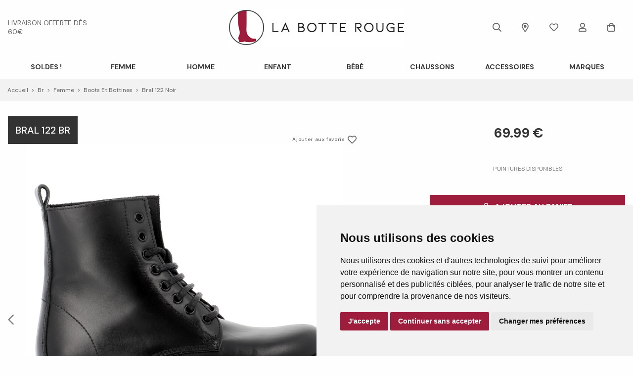

--- FILE ---
content_type: text/html; charset=utf-8
request_url: https://www.labotterouge.com/fr/chaussure/br/femme/boots-et-bottines/bral-122-noir/4117001.awp
body_size: 20902
content:
<!DOCTYPE html>
<!-- detail_article 19/04/2024 10:20 WEBDEV 28 28.0.459.14 --><html lang="fr" class="no-js htmlstd html5">
<head><meta http-equiv="Content-Type" content="text/html; charset=UTF-8">
<title>La Botte Rouge | boots et bottines bral 122 noir femme Br</title><meta name="generator" content="WEBDEV">
<meta http-equiv="X-UA-Compatible" content="IE=edge,chrome=1">
<meta name="Description" lang="fr" content="boots et bottines bral 122 noir femme Br">
<meta name="keywords" lang="fr" content="boots et bottines bral 122 noir femme Br">
<link href="/LABOTTEROUGE_WEB/photos/ImgMenu/Css/cssFicheArticle.css" rel="stylesheet" type="text/css"><meta name="revisit-after" content="5 day">
<meta name="copyright" content="lcv multimedia"><meta charset="utf-8">
<meta http-equiv="Cache-control" content="public" max-age="31536000" />
<meta name="viewport" content="width=device-width, initial-scale=1, shrink-to-fit=no">
<meta name="LCV Multimedia" content="humans.txt">

<link rel="shortcut icon" href="/LABOTTEROUGE_WEB/photos/ImgMenu/Images/favicon.ico" type="image/x-icon">
<link rel="icon" href="/LABOTTEROUGE_WEB/photos/ImgMenu/Images/favicon.ico" type="image/x-icon">
<meta name="google-site-verification" content="lgdNHbp5dlHeA_JDXgC5ygylfaTyh6mTyXzyhl8XbBQ" />

<!-- Icones -->
<!-- <link rel="stylesheet" href="/LABOTTEROUGE_WEB/photos/ImgMenu/Css/linefont/css/line-awesome.min.css"> -->
<link href="/LABOTTEROUGE_WEB/photos/ImgMenu/Css/fontawesome/css/all.min.css" rel="stylesheet">

<!-- Slides -->
<link rel="stylesheet" href="https://cdn.jsdelivr.net/npm/keen-slider@latest/keen-slider.min.css" media="screen" />

<!-- Font Family -->
<link rel="preconnect" href="https://fonts.gstatic.com">
<link href="https://fonts.googleapis.com/css2?family=DM+Sans:ital,wght@0,400;0,500;0,700;1,400;1,500;1,700&display=swap" rel="stylesheet">

<link href="https://fonts.googleapis.com/css2?family=Cookie&display=swap" rel="stylesheet" media="screen">
<link href="/LABOTTEROUGE_WEB/photos/ImgMenu/Css/css/gridlex.css" rel="stylesheet" media="screen">
<link href="/LABOTTEROUGE_WEB/photos/ImgMenu/Css/cssCommon.css?v=0.2" rel="stylesheet" media="screen">

<script src="https://code.jquery.com/jquery-3.5.0.min.js" integrity="sha256-xNzN2a4ltkB44Mc/Jz3pT4iU1cmeR0FkXs4pru/JxaQ=" crossorigin="anonymous"></script>
<script src="/LABOTTEROUGE_WEB/photos/ImgMenu/Css/js/main.js" defer></script>

<link rel="stylesheet" type="text/css" media="screen" href="https://cdn.jsdelivr.net/npm/cookieconsent@3/build/cookieconsent.min.css" />
<script src="https://cdn.jsdelivr.net/npm/cookieconsent@3/build/cookieconsent.min.js" data-cfasync="true"></script>

<!-- jsDeliver -->
<script type="text/javascript" src="https://cdn.jsdelivr.net/jquery.lazy/1.7.9/jquery.lazy.min.js" async></script>
<script type="text/javascript" src="https://cdn.jsdelivr.net/jquery.lazy/1.7.9/jquery.lazy.plugins.min.js" async></script>

<!-- cdnjs -->
<script type="text/javascript" src="https://cdnjs.cloudflare.com/ajax/libs/jquery.lazy/1.7.9/jquery.lazy.min.js"></script>
<script type="text/javascript" src="https://cdnjs.cloudflare.com/ajax/libs/jquery.lazy/1.7.9/jquery.lazy.plugins.min.js"></script>




<!-- Cookie Consent by TermsFeed (https://www.TermsFeed.com) -->
<script type="text/javascript" src="/LABOTTEROUGE_WEB/photos/ImgMenu/Css/js/cookie-consent.js" charset="UTF-8"></script>
<script type="text/javascript" charset="UTF-8">
document.addEventListener('DOMContentLoaded', function () {
cookieconsent.run({"notice_banner_type":"simple","consent_type":"express","palette":"light","language":"fr","page_load_consent_levels":["strictly-necessary"],"notice_banner_reject_button_hide":false,"preferences_center_close_button_hide":false,"page_refresh_confirmation_buttons":false,"website_name":"La Botte Rouge"});
});
</script>

<!-- Google Tag Manager --> 
<script>(function(w,d,s,l,i){w[l]=w[l]||[];w[l].push({'gtm.start':
    new Date().getTime(),event:'gtm.js'});var f=d.getElementsByTagName(s)[0],
    j=d.createElement(s),dl=l!='dataLayer'?'&l='+l:'';j.async=true;j.src=
    'https://www.googletagmanager.com/gtm.js?id='+i+dl;f.parentNode.insertBefore(j,f);
    })(window,document,'script','dataLayer','GTM-MFH9TD6');</script>
<!-- End Google Tag Manager -->
    
<noscript>ePrivacy and GPDR Cookie Consent by <a href="https://www.TermsFeed.com/" rel="nofollow">TermsFeed Generator</a></noscript>
<!-- End Cookie Consent by TermsFeed (https://www.TermsFeed.com) -->

<!-- Google Tag Manager (noscript) -->
<noscript><iframe src="https://www.googletagmanager.com/ns.html?id=GTM-MFH9TD6"
height="0" width="0" style="display:none;visibility:hidden"></iframe></noscript>
<!-- End Google Tag Manager (noscript) -->
<script src="/LABOTTEROUGE_WEB/photos/ImgMenu/Css/js/flexslider-min.js" defer></script>

<script>
  $(document).ready(function(){

    $('.carousel-item').flexslider({
      animation: "fade",
      //slideshow: false,
      controlNav: "thumbnails",
      // directionNav: false,
      customDirectionNav: $(".flex-navigation .slick-arrow")
    });

  });
</script>

<link rel="stylesheet" href="/LABOTTEROUGE_WEB/photos/ImgMenu/Css/css/jquery.fancybox.min.css" media="screen">
<script src="/LABOTTEROUGE_WEB/photos/ImgMenu/Css/js/jquery.fancybox.min.js" defer></script>

<script>
  $(document).ready(function(){  
    $("[data-fancybox]").fancybox({
      loop: true,
       infobar: false,
       protect: true,
       buttons: [
          "close"
        ],
    });
  });
</script>

<!-- Load Facebook SDK for JavaScript -->
<!--
<div id="fb-root"></div>
<script>
  (function(d, s, id) {
    var js, fjs = d.getElementsByTagName(s)[0];
    if (d.getElementById(id)) return;
    js = d.createElement(s); js.id = id;
    js.src = "https://connect.facebook.net/en_US/sdk.js#xfbml=1&version=v3.0";
    fjs.parentNode.insertBefore(js, fjs);
  }(document, 'script', 'facebook-jssdk'));
</script>
--><style type="text/css">.wblien,.wblienHorsZTR {border:0;background:transparent;padding:0;text-align:center;box-shadow:none;_line-height:normal;-webkit-box-decoration-break: clone;box-decoration-break: clone; color:#ededed;}.wblienHorsZTR {border:0 !important;background:transparent !important;outline-width:0 !important;} .wblienHorsZTR:not([class^=l-]) {box-shadow: none !important;}a:active{}a:visited{}*::-moz-selection{color:#FFFFFF;background-color:#000080;}::selection{color:#FFFFFF;background-color:#000080;}</style><link rel="stylesheet" type="text/css" href="../../../../../res/standard.css?10001741206ec">
<link rel="stylesheet" type="text/css" href="../../../../../res/static.css?10002a2a7a54b">
<link rel="stylesheet" type="text/css" href="../../../../../Tendance3AeroDark.css?10000493c3c42">
<link rel="stylesheet" type="text/css" href="../../../../../palette-AeroDark.css?100000be79ab1">
<link rel="stylesheet" type="text/css" href="../../../../../detail_article_style.css?1000005c1dcc4">
<style type="text/css">
body{ position:relative;line-height:normal;height:100%;width:100%;margin:0; color:#fcfcfc;} body{}html,body {position:relative;}#page{position:relative;}html, form {height:100%;}#lzM2,#lztzM2{font-family:Arial, Helvetica, sans-serif;font-size:9pt;color:#000000;vertical-align:middle;}#lzA1,#lztzA1{font-family:Arial, Helvetica, sans-serif;font-size:9pt;color:#000000;vertical-align:middle;}#A1{font-family:Arial, Helvetica, sans-serif;font-size:9pt;color:#000000;vertical-align:middle;}#lzA4,#lztzA4{font-family:Arial, Helvetica, sans-serif;font-size:9pt;color:#000000;vertical-align:middle;}#A4{font-family:Arial, Helvetica, sans-serif;font-size:9pt;color:#000000;vertical-align:middle;}.wbplanche{background-repeat:repeat;background-position:0% 0%;background-attachment:scroll;background-size:auto auto;background-origin:padding-box;}.wbplancheLibInc{_font-size:1px;}</style><style id="wbStyleAncrageIE11" type="text/css">/*<!--*/ @media all and (-ms-high-contrast:none) { *::-ms-backdrop, #page, tr[style*='height: 100%']>td>*[style*='height: 100%'] { height:auto !important; } }  /* IE11 -->*/</style><style type="text/css" class="wbAndrageIEChargement1erAffichage">html.js body {opacity:0;} html.js body:not(*:root){opacity:1;} @media screen { @media (min-width: 0px) {html.js body{opacity:1;}} }</style><script src="../../../../../res/modernizr-2.5.3.js"></script></head><body onload=";clWDUtil.pfGetTraitement('DETAIL_ARTICLE',15,void 0)(event); " onunload="clWDUtil.pfGetTraitement('DETAIL_ARTICLE',16,'_COM')(event); "><form name="DETAIL_ARTICLE" action="4117001.awp" target="_self" method="post"><div class="h-0"><input type="hidden" name="WD_JSON_PROPRIETE_" value="{&quot;m_oProprietesSecurisees&quot;:{}}"/><input type="hidden" name="WD_BUTTON_CLICK_" value=""><input type="hidden" name="WD_ACTION_" value=""></div><table style="width:100.00%;height:100.00%"><tr style="height:100.00%"><td style="width:100.00%"><div  id="page" class="clearfix pos1"><table style="position:relative;width:100%;height:100%;"><tr style="height:100%"><td><table style="width:100.00%;height:100.00%"><tr style="height:100.00%"><td style="width:100.00%"><table style=" width:100%; height:100%;"><tr><td style="height:100%;" id="M1" class="valignmiddle"><!-- Google Tag Manager (noscript) -->
<noscript><iframe src="https://www.googletagmanager.com/ns.html?id=GTM-MFH9TD6"
height="0" width="0" style="display:none;visibility:hidden"></iframe></noscript>
<!-- End Google Tag Manager (noscript) -->

<div id="fb-root"></div>
<script async defer crossorigin="anonymous" src="https://connect.facebook.net/fr_FR/sdk.js#xfbml=1&version=v7.0"></script>

<div id="loading">
  <div>
    <p>Veuillez patienter...</p>
    <img src="/LABOTTEROUGE_WEB/photos/ImgMenu/images/common/loading-spinner.svg" alt="Loading">
  </div>
</div>

<div class="modal lcv" id="infoModale">
  <div class="modal-overlay"></div>
  <div class="modal-content">    
    <div class="modal-body">      
      <p id="infoMsg" class="mt-2 mb-4 text-center"></p>
      <button type="button" class="btn md black fw" id="CloseModalAchat" onclick="EffaceModale('infoModale','infoModale')">Ok</button>
    </div>    
  </div>
</div>

<div class="nav-overlay"></div>

<header>

	<div class="container">
		<div class="grid-3-middle-noBottom">
			<div class="col-2_md-12" data-push-right="off-2_md-0">
				<p class="header-info">
					<a href="/fr/informations/livraison.awp">livraison offerte dès 60€</a>
				</p>
			</div>

			<div class="col-2 toggle-nav-ctnr">
				<button type="button" class="toggle-nav"><i class="far fa-bars"></i><p>Menu</p></button>
			</div>

			<div class="col-4">
				<a class="logo" href="https://www.labotterouge.com">
		            <img src="/LABOTTEROUGE_WEB/photos/ImgMenu/images/common/logo.jpg" alt="La Botte Rouge">
		        </a>
			</div>

			<div class="col-3_md-5" data-push-left="off-1_md-0">
				<div class="main-menu">
					<div class="search-ctnr">
						<a title="Recherche">
							<i class="far fa-search"></i>
						</a>
					</div>

					<div class="search-bar">
						<div class="src-content">
							<button type="button" class="toggle-search out btn g-black">
								<i class="far fa-times"></i>
							</button>

							<input type="text" id="zoneRech" onkeypress="if (event.keyCode == 13) {RechOk(); event.preventDefault();}" placeholder="Rechercher">

							<button class="toggle-search in btn g-black" type="button" onclick="RechOk(); event.preventDefault();">
								<i class="far fa-search"></i>
							</button>
						</div>
					</div>

					<div class="mags">
						<a href="/fr/informations/magasins.awp" title="Magasins">
							<i class="far fa-map-marker-alt"></i>
						</a>
					</div>

					<div class="fav">
						<a href="/fr/chaussure/maselection.awp" title="Ma Wishlist" alt="Mes envies chaussures">
							<i class="far fa-heart"></i>
						</a>
					</div>
					
					<div class="account" id="header_connexion">
						

<a href="#" data-toggle="modal" data-target="modal-login" title="Connexion">
	<i class="far fa-user"></i>
</a>

<div class="modal" id="modal-login">
	<div class="modal-overlay"></div>
	<div class="modal-content">
		<div class="modal-header">
			<p class="modal-title">Connexion</p>
			<span class="close">&times;</span>      
		</div>
		<div class="modal-body">
			<div class="form">
				<div class="field">
					<label for="log_emailclient">Email</label>
					<input type="text" name="log_emailclient" id="log_emailclient">
				</div>
				<div class="field">
					<label for="log_mdpclient">Mot de passe</label>
					<input type="password" name="log_mdpclient" onkeypress="if (event.keyCode == 13) {ValideLog(); event.preventDefault();}" id="log_mdpclient" maxlenght="12">
				</div>
			</div>

			<div class="grid-2_sm-1">
				<div class="col">
					<button type="button" class="btn primary fw" onclick="ValideLog(); LCVModalClose();">Se connecter</button>
				</div>

				<div class="col">
					<a href="https://www.labotterouge.com/fr/achats/nouveauclient.awp" class="btn g-black fw">Créer un compte</a>									
				</div>
			</div>
			<a href="javascript:ResetMdp();" class="txt mt-2">Réinitialiser mon mot de passe</a> 			
		</div>    
	</div>
</div>


					</div>					
					
					<div class="cart" id="header_panier">
						

<a title="Panier">
	<i class="far fa-shopping-bag"></i>
</a>

<div class="details">
	<p class="empty">Votre panier est vide</p>	
</div>


					</div>
				</div>
			</div>
		</div>
	</div>

	<nav>
		<div class="nav-mob-controls">
			<button type="button" class="toggle-nav"><span>&times;</span><span>Fermer</span></button>
			<div class="search-mob">
				<button type="button" onclick="RechOk();" class="search-func" title="Recherche"><i class="far fa-search"></i></i></button>
				<input type="text" id="zoneRechMob" title="Recherche" onkeypress="if (event.keyCode == 13) {RechOk(); event.preventDefault();}" placeholder="Je recherche...">				
			</div>
		</div>

		<div class="container">
			<div class="nav-container">
				
					<div class="nav-item  SOLDES !">
						<div class="nav-title">
							<a class="link" href="https://www.labotterouge.com/fr/chaussure/soldes.awp"> SOLDES !</a><a class="toggle"><span>+</span><span>-</span></a>
						</div>
						<div class="sub-nav">
							<div class="inner">
								
								<div class="group">
									<a class="sub-nav-title"><p></p></a>
									<ul>
										<li><a href="https://www.labotterouge.com/fr/chaussure/soldesfemme.awp">SOLDES FEMME</a></li><li><a href="https://www.labotterouge.com/fr/chaussure/soldeshomme.awp">SOLDES HOMME</a></li><li><a href="https://www.labotterouge.com/fr/chaussure/soldesenfant.awp">SOLDES ENFANT</a></li><li><a href="https://www.labotterouge.com/fr/chaussure/soldesbebe.awp">SOLDES BEBE</a></li><li><a href="https://www.labotterouge.com/fr/chaussure/soldesmaro.awp">SOLDES ACCESSOIRES</a></li>
									</ul>	
								</div>								
														
							</div>
						</div>
					</div>
				
					<div class="nav-item Femme">
						<div class="nav-title">
							<a class="link" href="https://www.labotterouge.com/fr/chaussure/femme.awp">Femme</a><a class="toggle"><span>+</span><span>-</span></a>
						</div>
						<div class="sub-nav">
							<div class="inner">
								
								<div class="group">
									<a class="sub-nav-title"><p>Familles</p></a>
									<ul>
										<li><a href="https://www.labotterouge.com/fr/chaussure/femme/ballerines.awp">Ballerines & Babies</a></li><li><a href="https://www.labotterouge.com/fr/chaussure/femme/baskets.awp">Baskets & Sneakers</a></li><li><a href="https://www.labotterouge.com/fr/chaussure/femme/boots-et-bottines.awp">Boots et Bottines</a></li><li><a href="https://www.labotterouge.com/fr/chaussure/femme/bottes.awp">Bottes</a></li><li><a href="https://www.labotterouge.com/fr/chaussure/femme/chaussons.awp">Chaussons & Pantoufles</a></li><li><a href="https://www.labotterouge.com/fr/chaussure/femme/derbies.awp">Derbies</a></li><li><a href="https://www.labotterouge.com/fr/chaussure/femme/escarpins.awp">Escarpins</a></li><li><a href="https://www.labotterouge.com/fr/chaussure/femme/espadrilles.awp">Espadrilles</a></li><li><a href="https://www.labotterouge.com/fr/chaussure/femme/mocassins.awp">Mocassins & Bateaux</a></li><li><a href="https://www.labotterouge.com/fr/chaussure/femme/mule-piscine-et-crocs.awp">Mules Piscine et Crocs</a></li><li><a href="https://www.labotterouge.com/fr/chaussure/femme/sandales-et-mules.awp">Sandales et Mules</a></li>
									</ul>	
								</div>								
								
								<div class="group">
									<a class="sub-nav-title"><p>Marques</p></a>
									<ul>
										<li><a href="https://www.labotterouge.com/fr/chaussure/ara/femme.awp">Ara</a></li><li><a href="https://www.labotterouge.com/fr/chaussure/alpe/femme.awp">Alpe</a></li><li><a href="https://www.labotterouge.com/fr/chaussure/another-trend/femme.awp">Another Trend</a></li><li><a href="https://www.labotterouge.com/fr/chaussure/birkenstock/femme.awp">Birkenstock</a></li><li><a href="https://www.labotterouge.com/fr/chaussure/dr-martens/femme.awp">Dr Martens</a></li><li><a href="https://www.labotterouge.com/fr/chaussure/elue-par-nous/femme.awp">Elue par Nous</a></li><li><a href="https://www.labotterouge.com/fr/chaussure/eva-frutos.awp">Eva Frutos</a></li><li><a href="https://www.labotterouge.com/fr/chaussure/geox/femme.awp">Geox</a></li><li><a href="https://www.labotterouge.com/fr/chaussure/inuovo/femme.awp">Inuovo</a></li><li><a href="https://www.labotterouge.com/fr/chaussure/k-mary/femme.awp">K Mary</a></li><li><a href="https://www.labotterouge.com/fr/chaussure/k-daques/femme.awp">K Daques</a></li><li><a href="https://www.labotterouge.com/fr/chaussure/lacoste/femme.awp">Lacoste</a></li>
									</ul>	
								</div>								
								
								<div class="group">
									<a class="sub-nav-title"><p></p></a>
									<ul>
										<li><a href="https://www.labotterouge.com/fr/chaussure/mamzelle/femme.awp">Mam'zelle</a></li><li><a href="https://www.labotterouge.com/fr/chaussure/marco-tozzi/femme.awp">Marco Tozzi</a></li><li><a href="https://www.labotterouge.com/fr/chaussure/metamorf-ose/femme.awp">Métamorf'Ose</a></li><li><a href="https://www.labotterouge.com/fr/chaussure/metisse/femme.awp">Métisse</a></li><li><a href="https://www.labotterouge.com/fr/chaussure/mkd/femme.awp">MKD</a></li><li><a href="https://www.labotterouge.com/fr/chaussure/mustang/femme.awp">Mustang</a></li><li><a href="https://www.labotterouge.com/fr/chaussure/pikolinos/femme.awp">Pikolinos</a></li><li><a href="https://www.labotterouge.com/fr/chaussure/reqins/femme.awp">Reqin's</a></li><li><a href="https://www.labotterouge.com/fr/chaussure/rieker/femme.awp">Rieker</a></li><li><a href="https://www.labotterouge.com/fr/chaussure/skechers/femme.awp">Skechers</a></li><li><a href="https://www.labotterouge.com/fr/chaussure/tamaris/femme.awp">Tamaris</a></li><li><a href="https://www.labotterouge.com/fr/chaussure/victoria/femme.awp">Victoria</a></li>
									</ul>	
								</div>								
														
							</div>
						</div>
					</div>
				
					<div class="nav-item Homme">
						<div class="nav-title">
							<a class="link" href="https://www.labotterouge.com/fr/chaussure/homme.awp">Homme</a><a class="toggle"><span>+</span><span>-</span></a>
						</div>
						<div class="sub-nav">
							<div class="inner">
								
								<div class="group">
									<a class="sub-nav-title"><p>Familles</p></a>
									<ul>
										<li><a href="https://www.labotterouge.com/fr/chaussure/homme/baskets.awp">Baskets & Sneakers</a></li><li><a href="https://www.labotterouge.com/fr/chaussure/homme/boots-et-bottines.awp">Boots et Bottines</a></li><li><a href="https://www.labotterouge.com/fr/chaussure/homme/chaussons.awp">Chaussons & Pantoufles</a></li><li><a href="https://www.labotterouge.com/fr/chaussure/homme/derbies.awp">Derbies</a></li><li><a href="https://www.labotterouge.com/fr/chaussure/homme/espadrilles.awp">Espadrilles</a></li><li><a href="https://www.labotterouge.com/fr/chaussure/homme/mocassins.awp">Mocassins & Bateaux</a></li><li><a href="https://www.labotterouge.com/fr/chaussure/homme/mule-piscine-et-crocs.awp">Mules Piscine et Crocs</a></li><li><a href="https://www.labotterouge.com/fr/chaussure/homme/sandales-et-mules.awp">Sandales et Mules</a></li>
									</ul>	
								</div>								
								
								<div class="group">
									<a class="sub-nav-title"><p>Marques</p></a>
									<ul>
										<li><a href="https://www.labotterouge.com/fr/chaussure/adidas/homme.awp">Adidas</a></li><li><a href="https://www.labotterouge.com/fr/chaussure/birkenstock/homme.awp">Birkenstock</a></li><li><a href="https://www.labotterouge.com/fr/chaussure/bugatti/homme.awp">Bugatti</a></li><li><a href="https://www.labotterouge.com/fr/chaussure/bull-boxer/homme.awp">Bullboxer</a></li><li><a href="https://www.labotterouge.com/fr/chaussure/cours-mirabeau/homme.awp">Cours Mirabeau</a></li><li><a href="https://www.labotterouge.com/fr/chaussure/fluchos/homme.awp">Fluchos</a></li><li><a href="https://www.labotterouge.com/fr/chaussure/geox/homme.awp">Geox</a></li><li><a href="https://www.labotterouge.com/fr/chaussure/hey-dude/homme.awp">Hey Dude</a></li><li><a href="https://www.labotterouge.com/fr/chaussure/hoff/homme.awp">Hoff</a></li><li><a href="https://www.labotterouge.com/fr/chaussure/lacoste/homme.awp">Lacoste</a></li>
									</ul>	
								</div>								
								
								<div class="group">
									<a class="sub-nav-title"><p></p></a>
									<ul>
										<li><a href="https://www.labotterouge.com/fr/chaussure/mephisto/homme.awp">Mephisto</a></li><li><a href="https://www.labotterouge.com/fr/chaussure/mustang/homme.awp">Mustang</a></li><li><a href="https://www.labotterouge.com/fr/chaussure/pikolinos/homme.awp">Pikolinos</a></li><li><a href="https://www.labotterouge.com/fr/chaussure/puma/homme.awp">Puma</a></li><li><a href="https://www.labotterouge.com/fr/chaussure/redskins/homme.awp">Redskins</a></li><li><a href="https://www.labotterouge.com/fr/chaussure/rieker/homme.awp">Rieker</a></li><li><a href="https://www.labotterouge.com/fr/chaussure/sebago/homme.awp">Sebago</a></li><li><a href="https://www.labotterouge.com/fr/chaussure/skechers/homme.awp">Skechers</a></li><li><a href="https://www.labotterouge.com/fr/chaussure/tbs/homme.awp">TBS</a></li><li><a href="https://www.labotterouge.com/fr/chaussure/teddy-smith/homme.awp">Teddy Smith</a></li><li><a href="https://www.labotterouge.com/fr/chaussure/xapi/homme.awp">Xapi</a></li>
									</ul>	
								</div>								
														
							</div>
						</div>
					</div>
				
					<div class="nav-item Enfant">
						<div class="nav-title">
							<a class="link" href="https://www.labotterouge.com/fr/chaussure/enfant.awp">Enfant</a><a class="toggle"><span>+</span><span>-</span></a>
						</div>
						<div class="sub-nav">
							<div class="inner">
								
								<div class="group">
									<a class="sub-nav-title"><p>Familles</p></a>
									<ul>
										<li><a href="https://www.labotterouge.com/fr/chaussure/enfant/ballerines.awp">Ballerines & Babies</a></li><li><a href="https://www.labotterouge.com/fr/chaussure/enfant/baskets.awp">Baskets & Sneakers</a></li><li><a href="https://www.labotterouge.com/fr/chaussure/enfant/boots-et-bottines.awp">Boots et Bottines</a></li><li><a href="https://www.labotterouge.com/fr/chaussure/enfant/bottes.awp">Bottes</a></li><li><a href="https://www.labotterouge.com/fr/chaussure/enfant/chaussons.awp">Chaussons & Pantoufles</a></li><li><a href="https://www.labotterouge.com/fr/chaussure/enfant/mule-piscine-et-crocs.awp">Mules Piscine et Crocs</a></li><li><a href="https://www.labotterouge.com/fr/chaussure/enfant/sandales-et-mules.awp">Sandales et Mules</a></li>
									</ul>	
								</div>								
								
								<div class="group">
									<a class="sub-nav-title"><p>Marques</p></a>
									<ul>
										<li><a href="https://www.labotterouge.com/fr/chaussure/adidas/enfant.awp">Adidas</a></li><li><a href="https://www.labotterouge.com/fr/chaussure/asics/enfant.awp">Asics</a></li><li><a href="https://www.labotterouge.com/fr/chaussure/bopy/enfant.awp">Bopy</a></li><li><a href="https://www.labotterouge.com/fr/chaussure/champion/enfant.awp">Champion</a></li><li><a href="https://www.labotterouge.com/fr/chaussure/claudia-ghizzani/enfant.awp">Claudia Ghizzani</a></li><li><a href="https://www.labotterouge.com/fr/chaussure/crocs/enfant.awp">Crocs</a></li><li><a href="https://www.labotterouge.com/fr/chaussure/disney/enfant.awp">Disney</a></li><li><a href="https://www.labotterouge.com/fr/chaussure/froddo/enfant.awp">Froddo</a></li>
									</ul>	
								</div>								
								
								<div class="group">
									<a class="sub-nav-title"><p></p></a>
									<ul>
										<li><a href="https://www.labotterouge.com/fr/chaussure/geox/enfant.awp">Geox</a></li><li><a href="https://www.labotterouge.com/fr/chaussure/giesswein/enfant.awp">Giesswein</a></li><li><a href="https://www.labotterouge.com/fr/chaussure/igor/enfant.awp">Igor</a></li><li><a href="https://www.labotterouge.com/fr/chaussure/k-daques/enfant.awp">K Daques</a></li><li><a href="https://www.labotterouge.com/fr/chaussure/kickers/enfant.awp">Kickers</a></li><li><a href="https://www.labotterouge.com/fr/chaussure/lacoste/enfant.awp">Lacoste</a></li><li><a href="https://www.labotterouge.com/fr/chaussure/les-p-tites-bombes/enfant.awp">Les P'tites Bombes</a></li><li><a href="https://www.labotterouge.com/fr/chaussure/les-tropeziennes.awp">Les Tropéziennes par M.Belarbi</a></li><li><a href="https://www.labotterouge.com/fr/chaussure/minibel/enfant.awp">Minibel</a></li>
									</ul>	
								</div>								
								
								<div class="group">
									<a class="sub-nav-title"><p></p></a>
									<ul>
										<li><a href="https://www.labotterouge.com/fr/chaussure/natural-world/enfant.awp">Natural World</a></li><li><a href="https://www.labotterouge.com/fr/chaussure/neless/enfant.awp">Neless</a></li><li><a href="https://www.labotterouge.com/fr/chaussure/puma/enfant.awp">Puma</a></li><li><a href="https://www.labotterouge.com/fr/chaussure/shoo-pom/enfant.awp">Shoopom</a></li><li><a href="https://www.labotterouge.com/fr/chaussure/skechers/enfant.awp">Skechers</a></li><li><a href="https://www.labotterouge.com/fr/chaussure/vans/enfant.awp">Vans</a></li><li><a href="https://www.labotterouge.com/fr/chaussure/victoria/enfant.awp">Victoria</a></li><li><a href="https://www.labotterouge.com/fr/chaussure/xapi/enfant.awp">Xapi</a></li>
									</ul>	
								</div>								
														
							</div>
						</div>
					</div>
				
					<div class="nav-item Bébé">
						<div class="nav-title">
							<a class="link" href="https://www.labotterouge.com/fr/chaussure/bebe.awp">Bébé</a><a class="toggle"><span>+</span><span>-</span></a>
						</div>
						<div class="sub-nav">
							<div class="inner">
								
								<div class="group">
									<a class="sub-nav-title"><p>Familles</p></a>
									<ul>
										<li><a href="https://www.labotterouge.com/fr/chaussure/bebe/baskets.awp">Baskets & Sneakers</a></li><li><a href="https://www.labotterouge.com/fr/chaussure/bebe/bottes.awp">Botte</a></li><li><a href="https://www.labotterouge.com/fr/chaussure/bebe/bottillons.awp">Bottillons</a></li><li><a href="https://www.labotterouge.com/fr/chaussure/bebe/chaussons.awp">Chaussons & Pantoufles</a></li><li><a href="https://www.labotterouge.com/fr/chaussure/bebe/sandales-et-mules.awp">Sandales</a></li>
									</ul>	
								</div>								
								
								<div class="group">
									<a class="sub-nav-title"><p>Marques</p></a>
									<ul>
										<li><a href="https://www.labotterouge.com/fr/chaussure/adidas/bebe.awp">Adidas</a></li><li><a href="https://www.labotterouge.com/fr/chaussure/bobux/bebe.awp">Bobux</a></li><li><a href="https://www.labotterouge.com/fr/chaussure/bopy/bebe.awp">Bopy</a></li><li><a href="https://www.labotterouge.com/fr/chaussure/br/bebe.awp">Botte Rouge</a></li><li><a href="https://www.labotterouge.com/fr/chaussure/crocs/bebe.awp">Crocs</a></li><li><a href="https://www.labotterouge.com/fr/chaussure/froddo/bebe.awp">Froddo</a></li><li><a href="https://www.labotterouge.com/fr/chaussure/geox/bebe.awp">Geox</a></li>
									</ul>	
								</div>								
								
								<div class="group">
									<a class="sub-nav-title"><p></p></a>
									<ul>
										<li><a href="https://www.labotterouge.com/fr/chaussure/kickers/bebe.awp">Kickers</a></li><li><a href="https://www.labotterouge.com/fr/chaussure/minibel/bebe.awp">Minibel</a></li><li><a href="https://www.labotterouge.com/fr/chaussure/naturino/bebe.awp">Naturino</a></li><li><a href="https://www.labotterouge.com/fr/chaussure/neless/bebe.awp">Neless</a></li><li><a href="https://www.labotterouge.com/fr/chaussure/puma/bebe.awp">Puma</a></li><li><a href="https://www.labotterouge.com/fr/chaussure/robeez/bebe.awp">Robeez</a></li><li><a href="https://www.labotterouge.com/fr/chaussure/shoo-pom/bebe.awp">Shoopom</a></li>
									</ul>	
								</div>								
														
							</div>
						</div>
					</div>
				
					<div class="nav-item Chaussons">
						<div class="nav-title">
							<a class="link" href="https://www.labotterouge.com/fr/chaussure/chaussons.awp">Chaussons</a><a class="toggle"><span>+</span><span>-</span></a>
						</div>
						<div class="sub-nav">
							<div class="inner">
								
								<div class="group">
									<a class="sub-nav-title"><p>Rayon</p></a>
									<ul>
										<li><a href="https://www.labotterouge.com/fr/chaussure/femme/chaussons.awp">Femme</a></li><li><a href="https://www.labotterouge.com/fr/chaussure/homme/chaussons.awp">Homme</a></li><li><a href="https://www.labotterouge.com/fr/chaussure/enfant/chaussons.awp">Enfant</a></li><li><a href="https://www.labotterouge.com/fr/chaussure/bebe/chaussons.awp">Bebe</a></li>
									</ul>	
								</div>								
								
								<div class="group">
									<a class="sub-nav-title"><p>Marques</p></a>
									<ul>
										<li><a href="https://www.labotterouge.com/fr/chaussure/chaussons/birkenstock.awp">Birkenstock</a></li><li><a href="https://www.labotterouge.com/fr/chaussure/chaussons/br.awp">BR</a></li><li><a href="https://www.labotterouge.com/fr/chaussure/chaussons/disney.awp">Disney</a></li><li><a href="https://www.labotterouge.com/fr/chaussure/chaussons/elueparnous.awp">Elue Par Nous</a></li><li><a href="https://www.labotterouge.com/fr/chaussure/erel.awp">Erel</a></li><li><a href="https://www.labotterouge.com/fr/chaussure/exquise.awp">Exquise</a></li><li><a href="https://www.labotterouge.com/fr/chaussure/giesswein.awp">Giesswein</a></li>
									</ul>	
								</div>								
								
								<div class="group">
									<a class="sub-nav-title"><p></p></a>
									<ul>
										<li><a href="https://www.labotterouge.com/fr/chaussure/heller.awp">Heller</a></li><li><a href="https://www.labotterouge.com/fr/chaussure/chaussons/kdaques.awp">K Daques</a></li><li><a href="https://www.labotterouge.com/fr/chaussure/l-atelier-charentaises.awp">L'atelier Charentaises</a></li><li><a href="https://www.labotterouge.com/fr/chaussure/la-bande-a-mich.awp">La Bande à Mich'</a></li><li><a href="https://www.labotterouge.com/fr/chaussure/maison-de-l-espadrille.awp">La Maison de l'Espadrille</a></li><li><a href="https://www.labotterouge.com/fr/chaussure/neless.awp">Neless</a></li><li><a href="https://www.labotterouge.com/fr/chaussure/nortenas.awp">Nortenas</a></li>
									</ul>	
								</div>								
								
								<div class="group">
									<a class="sub-nav-title"><p></p></a>
									<ul>
										<li><a href="https://www.labotterouge.com/fr/chaussure/chaussons/patrizia.awp">Patrizia</a></li><li><a href="https://www.labotterouge.com/fr/chaussure/robeez.awp">Robeez</a></li><li><a href="https://www.labotterouge.com/fr/chaussure/chaussons/rohde.awp">Rohde</a></li><li><a href="https://www.labotterouge.com/fr/chaussure/semelflex.awp">Semelflex</a></li><li><a href="https://www.labotterouge.com/fr/chaussure/chaussons/skechers.awp">Skechers</a></li><li><a href="https://www.labotterouge.com/fr/chaussure/chaussons/tonipons.awp">Toni Pons</a></li><li><a href="https://www.labotterouge.com/fr/chaussure/chaussons/topway.awp">Topway</a></li><li><a href="https://www.labotterouge.com/fr/chaussure/westland.awp">Westland</a></li>
									</ul>	
								</div>								
														
							</div>
						</div>
					</div>
				
					<div class="nav-item ACCESSOIRES">
						<div class="nav-title">
							<a class="link" href="https://www.labotterouge.com/fr/chaussure/sacs-et-accessoires.awp">ACCESSOIRES</a><a class="toggle"><span>+</span><span>-</span></a>
						</div>
						<div class="sub-nav">
							<div class="inner">
								
								<div class="group">
									<a class="sub-nav-title"><p>Familles</p></a>
									<ul>
										<li><a href="https://www.labotterouge.com/fr/chaussure/bijoux.awp">Bijoux</a></li><li><a href="https://www.labotterouge.com/fr/chaussure/chaussettes.awp">Chaussettes</a></li><li><a href="https://www.labotterouge.com/fr/chaussure/echarpe.awp">Echarpes</a></li><li><a href="https://www.labotterouge.com/fr/chaussure/laniere.awp">Lanières</a></li><li><a href="https://www.labotterouge.com/fr/chaussure/chapeaux.awp">Chapeaux</a></li><li><a href="https://www.labotterouge.com/fr/chaussure/sacs-et-accessoires.awp">Sacs</a></li><li><a href="https://www.labotterouge.com/fr/chaussure/collonil.awp">Produits d'entretien</a></li>
									</ul>	
								</div>								
								
								<div class="group">
									<a class="sub-nav-title"><p>Marques</p></a>
									<ul>
										<li><a href="https://www.labotterouge.com/fr/chaussure/david-jones.awp">David Jones</a></li><li><a href="https://www.labotterouge.com/fr/chaussure/accessoire/elue-par-nous.awp">Elue Par Nous</a></li><li><a href="https://www.labotterouge.com/fr/chaussure/ines-delaure.awp">Ines Delaure</a></li><li><a href="https://www.labotterouge.com/fr/chaussure/accessoire/br.awp">La Botte Rouge</a></li><li><a href="https://www.labotterouge.com/fr/chaussure/accessoire/lestropeziennes.awp">Les Tropeziennes</a></li><li><a href="https://www.labotterouge.com/fr/chaussure/mandoline.awp">Mandoline</a></li><li><a href="https://www.labotterouge.com/fr/chaussure/accessoire/palladium.awp">Palladium</a></li><li><a href="https://www.labotterouge.com/fr/chaussure/sachoussettes.awp">Sachoussettes</a></li>
									</ul>	
								</div>								
														
							</div>
						</div>
					</div>
				
					<div class="nav-item Marques">
						<div class="nav-title">
							<a class="link" href="https://www.labotterouge.com/fr/informations/marques.awp">Marques</a><a class="toggle"><span>+</span><span>-</span></a>
						</div>
						<div class="sub-nav">
							<div class="inner">
								
								<div class="group">
									<a class="sub-nav-title"><p>Marques</p></a>
									<ul>
										<li><a href="https://www.labotterouge.com/fr/chaussure/adidas.awp">Adidas</a></li><li><a href="https://www.labotterouge.com/fr/chaussure/alpe.awp">Alpe</a></li><li><a href="https://www.labotterouge.com/fr/chaussure/ara.awp">Ara</a></li><li><a href="https://www.labotterouge.com/fr/chaussure/asics.awp">Asics</a></li><li><a href="https://www.labotterouge.com/fr/chaussure/birkenstock.awp">Birkenstock</a></li><li><a href="https://www.labotterouge.com/fr/chaussure/bopy.awp">Bopy</a></li><li><a href="https://www.labotterouge.com/fr/chaussure/converse.awp">Converse</a></li><li><a href="https://www.labotterouge.com/fr/chaussure/crocs.awp">Crocs</a></li><li><a href="https://www.labotterouge.com/fr/chaussure/dr-martens.awp">Dr Martens</a></li><li><a href="https://www.labotterouge.com/fr/chaussure/elue-par-nous.awp">Elue Par Nous</a></li><li><a href="https://www.labotterouge.com/fr/chaussure/eva-frutos.awp">Eva Frutos</a></li>
									</ul>	
								</div>								
								
								<div class="group">
									<a class="sub-nav-title"><p></p></a>
									<ul>
										<li><a href="https://www.labotterouge.com/fr/chaussure/geox.awp">Geox</a></li><li><a href="https://www.labotterouge.com/fr/chaussure/giulia.awp">Giulia</a></li><li><a href="https://www.labotterouge.com/fr/chaussure/hoff.awp">Hoff</a></li><li><a href="https://www.labotterouge.com/fr/chaussure/inuovo.awp">Inuovo</a></li><li><a href="https://www.labotterouge.com/fr/chaussure/k-daques.awp">K Daques</a></li><li><a href="https://www.labotterouge.com/fr/chaussure/k-mary.awp">K Mary</a></li><li><a href="https://www.labotterouge.com/fr/chaussure/lacoste.awp">Lacoste</a></li><li><a href="https://www.labotterouge.com/fr/chaussure/les-p-tites-bombes.awp">Les P'tites Bombes</a></li><li><a href="https://www.labotterouge.com/fr/chaussure/les-tropeziennes.awp">Les Tropeziennes par M.Belarbi</a></li><li><a href="https://www.labotterouge.com/fr/chaussure/marco-tozzi.awp">Marco Tozzi</a></li><li><a href="https://www.labotterouge.com/fr/chaussure/metamorf-ose.awp">Metamorf'Ose</a></li>
									</ul>	
								</div>								
								
								<div class="group">
									<a class="sub-nav-title"><p></p></a>
									<ul>
										<li><a href="https://www.labotterouge.com/fr/chaussure/mustang.awp">Mustang</a></li><li><a href="https://www.labotterouge.com/fr/chaussure/nero-giardini.awp">Nero Giardini</a></li><li><a href="https://www.labotterouge.com/fr/chaussure/new-balance.awp">New Balance</a></li><li><a href="https://www.labotterouge.com/fr/chaussure/palladium.awp">Palladium</a></li><li><a href="https://www.labotterouge.com/fr/chaussure/pikolinos.awp">Pikolinos</a></li><li><a href="https://www.labotterouge.com/fr/chaussure/rieker.awp">Rieker</a></li><li><a href="https://www.labotterouge.com/fr/chaussure/skechers.awp">Skechers</a></li><li><a href="https://www.labotterouge.com/fr/chaussure/tamaris.awp">Tamaris</a></li><li><a href="https://www.labotterouge.com/fr/chaussure/vans.awp">Vans</a></li><li><a href="https://www.labotterouge.com/fr/chaussure/victoria.awp">Victoria</a></li><li><a href="https://www.labotterouge.com/fr/chaussure/xapi.awp">Xapi</a></li>
									</ul>	
								</div>								
								
								<div class="group">
									<a class="sub-nav-title"><p></p></a>
									<ul>
										<li><a href="https://www.labotterouge.com/fr/informations/marques.awp">> Voir toutes les marques</a></li>
									</ul>	
								</div>								
														
							</div>
						</div>
					</div>
				
			</div>            
		</div>
	</nav>
</header>



<!--

<Header_Connexion>

<a href="#" data-toggle="modal" data-target="modal-login" title="Connexion">
	<i class="far fa-user"></i>
</a>

<div class="modal" id="modal-login">
	<div class="modal-overlay"></div>
	<div class="modal-content">
		<div class="modal-header">
			<p class="modal-title">Connexion</p>
			<span class="close">&times;</span>      
		</div>
		<div class="modal-body">
			<div class="form">
				<div class="field">
					<label for="log_emailclient">Email</label>
					<input type="text" name="log_emailclient" id="log_emailclient">
				</div>
				<div class="field">
					<label for="log_mdpclient">Mot de passe</label>
					<input type="password" name="log_mdpclient" onkeypress="if (event.keyCode == 13) {ValideLog(); event.preventDefault();}" id="log_mdpclient" maxlenght="12">
				</div>
			</div>

			<div class="grid-2_sm-1">
				<div class="col">
					<button type="button" class="btn primary fw" onclick="ValideLog(); LCVModalClose();">Se connecter</button>
				</div>

				<div class="col">
					<a href="/LABOTTEROUGE_WEB/photos/ImgMenu/images/" class="btn g-black fw">Créer un compte</a>									
				</div>
			</div>
			<a href="javascript:ResetMdp();" class="txt mt-2">Réinitialiser mon mot de passe</a> 			
		</div>    
	</div>
</div>

<sinon>

<a href="%cnx2" class="logged" title="Compte">
	<i class="far fa-user"></i>
</a>

<div class="details">
	<p class="name"><span>Bienvenue</span><br>%cnx1</p>
	<a href="%cnx2" class="logout"><i class="far fa-user"></i><span>Mon compte</span></a>
	<a href="javascript:ValideLog()" class="logout" title="Déconnexion"><i class="far fa-sign-out-alt"></i><span>Déconnexion</span></a>
</div>

<Header_Connexion>


<Header_Panier>

<a title="Panier">
	<i class="far fa-shopping-bag"></i>
</a>

<div class="details">
	<p class="empty">Votre panier est vide</p>	
</div>

<sinon>

<a href="/fr/achats/panier.awp" title="qte produit">
	<i class="far fa-shopping-bag"></i>
	<p class="qte-mob" id="qte_panier">0</p>
</a>

<div class="details">
	<p class="total">%pan2 article(s) : <span>%pan1</span></p>
	<lignepanier>
      <a href="%pan2" class="item" title="Details">
        <div><img src="%pan5" alt="%pan3"></div> 
        <div>
          <p>%pan1<br><i>%pan6</i><br><span>%pan4</span></p>  
        </div>
      </a>              
    <lignepanier>			                
    <a class="btn primary md" href="%pan3">Passer la commande</a>
</div>

<Header_Panier>

-->

<script>
	$(document).ready(function() {
        var btnSearch = document.querySelector(".search-ctnr");
        var search = document.querySelector(".search-bar");

		btnSearch.addEventListener('click', () => {
			$(".search-bar").toggle('fast')
			$('#zoneRech').focus();
		})
    });
</script><!-- 

 -->

    <meta itemprop="manufacturer" content="Br">
        <meta itemprop="brand" content="Br">
        <meta itemprop="category" content="boots et bottines-femme">
        <meta itemprop="url" content="https://www.labotterouge.com/fr/chaussure/br/femme/boots-et-bottines/bral-122-noir/4117001.awp">
        
        <div class="modal lcv" id="panierModalAchat">
            <div class="modal-overlay"></div>
            <div class="modal-content">
                <div class="modal-header">
                    <p class="modal-title">Ajout au panier</p>
                </div>
                <div class="modal-body" id="panierModalAchatEnfant">
                    <img src="/LABOTTEROUGE_WEB/photos/Web/4117001_1.jpg" alt="BRAL 122 Br">
                    <p id="TexteAchatModal">Ajout au panier en cours</p>
                    <div class="grid-center">
                        <div class="col-12">
                            <button type="button" class="btn md o-black fw" id="closemodalachat" onclick="EffaceModale('panierModalAchat','panierModalAchatEnfant')">
                                J'ai compris
                            </button>
                        </div>
                    </div>
                    <div class="grid-2_sm-1">
                        <div class="col">
                            <a href="https://www.labotterouge.com/fr/chaussure/br.awp" id="RetourModalAchat" class="btn primary fw" style="display: flex!important;">Continuer mes achats</a>
                        </div>
                        
                        <div class="col">
                            <button type="button" id="PaiementModalAchat" class="btn o-black fw" onclick="location.href='/fr/achats/panier.awp'">Passer la commande</button>
                        </div>
                    </div>
        
                </div>
            </div>
        </div>
        
        <div class="modal" id="modal-mag-stock">
            <div class="modal-overlay"></div>
            <div class="modal-content">
                <div class="modal-header">
                    <p class="modal-title">Disponibilité en boutique</p>
                    <span class="close">×</span>
                </div>
                <div class="modal-body">
                    <ul class="mag-stock-list"></ul>
                </div>
            </div>
        </div>
        
        <div class="modal" id="modal-guide-taille">
            <div class="modal-overlay"></div>
            <div class="modal-content">
                <div class="modal-header">
                    <p class="modal-title">Guide de taille</p>
                    <span class="close">×</span>      
                </div>
                <div class="modal-body">
                    Taille ici
                </div>    
            </div>
        </div>
        
        <main id="item-page" itemscope itemtype="https://schema.org/Product">
            <div class="bc-container">
                <div class="container">
                    <ul class="breadcrumbs">
	 			
		<li><a href="https://www.labotterouge.com">Accueil</a></li>
		 			
		<li><a href="https://www.labotterouge.com/fr/chaussure/br.awp">Br</a></li>
		 			
		<li><a href="https://www.labotterouge.com/fr/chaussure/br/femme.awp">femme</a></li>
		 			
		<li><a href="https://www.labotterouge.com/fr/chaussure/br/femme/boots-et-bottines.awp">boots et bottines</a></li>
		
		<li class="active">bral 122 noir</li>
	 
</ul>
                </div>
            </div>
        
            <div class="container">
                
                <div class="grid-equalHeight-spaceBetween">
                    <div class="col-7_md-6_sm-12" data-push-right="off-1_md-0">
                        <div class="carousel-item">
                            <div class="top-item">
                                <div class="header">
                                    <h1 class="label">BRAL 122 Br</h1>
                                </div>
        
                                <div class="favoris">
                                    <p id="btn_wl1" class="fav wishlist-A" title="Ajouter à ma sélection" onclick="MySelection('1','4117001')">
                                        <span>
                                            <b>Ajouter aux favoris</b>
                                            <i class="far fa-heart"></i>
                                        </span>
                                        <span>
                                            <b>Enlever des favoris</b>
                                            <i class="fas fa-heart"></i>
                                        </span>
                                    </p>
                                </div>
                            </div>
        
                            <ul class="slides">
                                
                                    <li data-thumb="/LABOTTEROUGE_WEB/photos/Ico/4117001_1.jpg">
                                        <a href="/LABOTTEROUGE_WEB/photos/Webzoom/4117001_1.jpg" class="thumb" data-fancybox="gallery">
                                            <img src="/LABOTTEROUGE_WEB/photos/Web/4117001_1.jpg" alt="BRAL 122 Br4117001_1" itemprop="image" />
                                        </a>
                                    </li>
                                
                                    <li data-thumb="/LABOTTEROUGE_WEB/photos/Ico/4117001_2.jpg">
                                        <a href="/LABOTTEROUGE_WEB/photos/Webzoom/4117001_2.jpg" class="thumb" data-fancybox="gallery">
                                            <img src="/LABOTTEROUGE_WEB/photos/Web/4117001_2.jpg" alt="BRAL 122 Br4117001_2" itemprop="image" />
                                        </a>
                                    </li>
                                
                                    <li data-thumb="/LABOTTEROUGE_WEB/photos/Ico/4117001_3.jpg">
                                        <a href="/LABOTTEROUGE_WEB/photos/Webzoom/4117001_3.jpg" class="thumb" data-fancybox="gallery">
                                            <img src="/LABOTTEROUGE_WEB/photos/Web/4117001_3.jpg" alt="BRAL 122 Br4117001_3" itemprop="image" />
                                        </a>
                                    </li>
                                
                                    <li data-thumb="/LABOTTEROUGE_WEB/photos/Ico/4117001_4.jpg">
                                        <a href="/LABOTTEROUGE_WEB/photos/Webzoom/4117001_4.jpg" class="thumb" data-fancybox="gallery">
                                            <img src="/LABOTTEROUGE_WEB/photos/Web/4117001_4.jpg" alt="BRAL 122 Br4117001_4" itemprop="image" />
                                        </a>
                                    </li>
                                
                                    <li data-thumb="/LABOTTEROUGE_WEB/photos/Ico/4117001_5.jpg">
                                        <a href="/LABOTTEROUGE_WEB/photos/Webzoom/4117001_5.jpg" class="thumb" data-fancybox="gallery">
                                            <img src="/LABOTTEROUGE_WEB/photos/Web/4117001_5.jpg" alt="BRAL 122 Br4117001_5" itemprop="image" />
                                        </a>
                                    </li>
                                
                            </ul>
                        </div>
                    </div>
        
                    <div class="col-4_md-6_sm-12">
                        <div class="item-infos">
                            <div class="tags">
                                <!--
                                    <p class="tag nouveaute"></p>
                                    <p class="tag soldes"></p>
                                -->
                                <p class="tag %c13"></p>
                            </div>
        
                            <div class="price" itemprop="offers" itemscope itemtype="http://schema.org/Offer">
                                <input class="dscnt" style="display :none" id="prxbarre" value="" readonly />
                                <input class="regular displayNone" id="prxvente" value="69.99 €" readonly title="Prix" />
                                <span class="percent epuise" id="prpcent"></span>
                                <meta itemprop="price" content="69.99">
                                <meta itemprop="url" content="https://www.labotterouge.com/fr/chaussure/br/femme/boots-et-bottines/bral-122-noir/4117001.awp">
                                <meta itemprop="priceCurrency" content="€">
                                <meta itemprop="availability" content="InStock">
                            </div>
        
                            <div class="variants">
                                <p class="label">Autre coloris</p>
                                
                            </div>
        
                            <div class="field">
                                <p class="title">Pointures disponibles</p>
        
                                <ul>
                                    
                                </ul>
        
                                <input type="text" class="input" style="display: none;" id="sel_taille">
                            </div>
        
                            <div class="btns">
                                <button type="button" class="btn primary fw" onclick="ClickPanier(); AddToCart(); event.preventDefault;">
                                    <i class="far fa-shopping-bag"></i>
                                    Ajouter au panier
                                </button>
        
                                <!-- <button type="button" class="btn g-black fw" data-toggle="modal" data-target="modal-mag-stock">
                                    <i class="far fa-store"></i>
                                    Voir la disponibilité en magasin
                                </button> -->
                            </div>
        
                            <div class="share-link">
                                <p>Partager ce modèle : </p>
        
                                <a href="https://www.facebook.com/sharer/sharer.php?u=https://www.labotterouge.com/fr/chaussure/br/femme/boots-et-bottines/bral-122-noir/4117001.awp" target="_blank" rel="noopener noreferrer">
                                    <i class="fab fa-facebook-f"></i>
                                </a>
                            </div>
        
                            <div class="infos-item">
                                <a href="/fr/informations/livraison.awp" class="item">
                                    <i class="far fa-truck"></i>
                                    <p>Livraison offerte</p>
                                    <span>dès 60€ d'achats</span>
                                </a>
        
                                <a href="/fr/informations/echanges-et-retours.awp" class="item">
                                    <i class="far fa-exchange-alt"></i>
                                    <p>Satisfait</p>
                                    <span>ou remboursé</span>
                                </a>
        
                                <a href="/fr/informations/paiement-securise.awp" class="item">
                                    <i class="far fa-shield-alt"></i>
                                    <p>Paiement sécurisé</p>
                                    <span>3DSecure & Paypal</span>
                                </a>
        
                                <a href="/fr/informations/fidelite.awp" class="item">
                                    <i class="far fa-stars"></i>
                                    <p>Fidélité</p>
                                    <span>récompensée</span>
                                </a>
                            </div>
        
                        </div>
                    </div>
        
                    <div class="col-12">
                        <div class="item-details">
                            <div class="grid-spaceBetween">
                                <div class="col-4_md-12">
                                    <p class="title">Caractéristiques</p>
                                    <ul><li><span>Rayon                     :</span> Femme</li><li><span>Famille                   :</span> Bottines Lacet</li><li><span>Dessus / Tige             :</span> Cuir</li><li><span>Hauteur                   :</span> 3 CM</li><li><span>Doublure                  :</span> Cuir</li><li><span>Semelle interieure        :</span> Cuir</li><li><span>Semelle exterieure        :</span> Caoutchouc</li><li><span>Couleur                   :</span> Noir</li><li><span>Référence :</span> 4117001</li></ul>
                                </div>
                                <div class="col-4_md-12">
                                    <p class="title">Description</p>
                                    <p itemprop="description">
                                        Découvrez le modèle Bral 122 noir de la marque <strong><a href="/fr/chaussure/br.awp"> BR </a></strong>.<br>Ce bottine à lacets à 8 oeillets style rangers est un vrai phénomène de mode de la saison ! <br>Ce modèle est tout en cuir, souple et confortable, un style unique et moderne. <br>
                                        <h2>boots et bottines femme  Br BRAL 122 Noir</h2>
                                    </p>
                                </div>						
                            </div>
                        </div>
                    </div>
        
                </div>
                
            </div>
        
            <section class="x-sell">
                <div class="container">
	<div class="grid-4_md-3_xs-2">
	
		<div class="col-12">
			<div class="title">
				<p>Vous pourriez aimer</p>
			</div>
		</div>
	
		
			<div class="col">
				<a class="item-block" href="https://www.labotterouge.com/fr/chaussure/nero-giardini/femme/boots-et-bottines/nervor-811-camel/8251201.awp">	
					<div class="status">
						<p class="tag "></p>
						<p class="discount ">-20%</p>
					</div>
					<div class="photo">
						<img src="/LABOTTEROUGE_WEB/photos/Ico/8251201_1.jpg" style="width: 100%; max-width: 100%;" alt="NERO GIARDINI 513811<br>Camel" loading="lazy" itemprop="image">                	
					</div>                	
					<p class="label" itemprop="name"><span>NERO GIARDINI</span><br><span>513811<br>Camel</span></p>    
					<p class="starting-price"></p>        	
					<p class="price" itemprop="offers" itemscope itemtype="http://schema.org/Offer"><span class="pxbarre" style="">160.00 €</span><span class="pxcourant ">128.00 €</span><meta itemprop="price" content=""></p>
				</a>	
			</div>			
		
			<div class="col">
				<a class="item-block" href="https://www.labotterouge.com/fr/chaussure/nero-giardini/femme/boots-et-bottines/nervar-810-noir/8251101.awp">	
					<div class="status">
						<p class="tag "></p>
						<p class="discount ">-20%</p>
					</div>
					<div class="photo">
						<img src="/LABOTTEROUGE_WEB/photos/Ico/8251101_1.jpg" style="width: 100%; max-width: 100%;" alt="NERO GIARDINI 513810<br>Noir" loading="lazy" itemprop="image">                	
					</div>                	
					<p class="label" itemprop="name"><span>NERO GIARDINI</span><br><span>513810<br>Noir</span></p>    
					<p class="starting-price"></p>        	
					<p class="price" itemprop="offers" itemscope itemtype="http://schema.org/Offer"><span class="pxbarre" style="">160.00 €</span><span class="pxcourant ">128.00 €</span><meta itemprop="price" content=""></p>
				</a>	
			</div>			
		
			<div class="col">
				<a class="item-block" href="https://www.labotterouge.com/fr/chaussure/mkd/femme/boots-et-bottines/casa-vert/8251002.awp">	
					<div class="status">
						<p class="tag "></p>
						<p class="discount ">-30%</p>
					</div>
					<div class="photo">
						<img src="/LABOTTEROUGE_WEB/photos/Ico/8251002_1.jpg" style="width: 100%; max-width: 100%;" alt="MKD CASA<br>Vert" loading="lazy" itemprop="image">                	
					</div>                	
					<p class="label" itemprop="name"><span>MKD</span><br><span>CASA<br>Vert</span></p>    
					<p class="starting-price"></p>        	
					<p class="price" itemprop="offers" itemscope itemtype="http://schema.org/Offer"><span class="pxbarre" style="">159.00 €</span><span class="pxcourant ">111.30 €</span><meta itemprop="price" content=""></p>
				</a>	
			</div>			
		
			<div class="col">
				<a class="item-block" href="https://www.labotterouge.com/fr/chaussure/mkd/femme/boots-et-bottines/casa-camel/8251001.awp">	
					<div class="status">
						<p class="tag "></p>
						<p class="discount ">-30%</p>
					</div>
					<div class="photo">
						<img src="/LABOTTEROUGE_WEB/photos/Ico/8251001_1.jpg" style="width: 100%; max-width: 100%;" alt="MKD CASA<br>Camel" loading="lazy" itemprop="image">                	
					</div>                	
					<p class="label" itemprop="name"><span>MKD</span><br><span>CASA<br>Camel</span></p>    
					<p class="starting-price"></p>        	
					<p class="price" itemprop="offers" itemscope itemtype="http://schema.org/Offer"><span class="pxbarre" style="">159.00 €</span><span class="pxcourant ">111.30 €</span><meta itemprop="price" content=""></p>
				</a>	
			</div>			
		
			<div class="col">
				<a class="item-block" href="https://www.labotterouge.com/fr/chaussure/collonil/produits-d-entretien/bombes/upper-cleaner-incolore/8256401.awp">	
					<div class="status">
						<p class="tag display :none"></p>
						<p class="discount display :none"></p>
					</div>
					<div class="photo">
						<img src="/LABOTTEROUGE_WEB/photos/Ico/8256401_1.jpg" style="width: 100%; max-width: 100%;" alt="COLLONIL UPPER CLEANER<br>Incolore" loading="lazy" itemprop="image">                	
					</div>                	
					<p class="label" itemprop="name"><span>COLLONIL</span><br><span>UPPER CLEANER<br>Incolore</span></p>    
					<p class="starting-price"></p>        	
					<p class="price" itemprop="offers" itemscope itemtype="http://schema.org/Offer"><span class="pxbarre" style=""></span><span class="pxcourant display :none">12.95 €</span><meta itemprop="price" content=""></p>
				</a>	
			</div>			
		
			<div class="col">
				<a class="item-block" href="https://www.labotterouge.com/fr/chaussure/collonil/produits-d-entretien/bombes/midsole-cleaner-incolore/8256301.awp">	
					<div class="status">
						<p class="tag display :none"></p>
						<p class="discount display :none"></p>
					</div>
					<div class="photo">
						<img src="/LABOTTEROUGE_WEB/photos/Ico/8256301_1.jpg" style="width: 100%; max-width: 100%;" alt="COLLONIL MIDSOLE CLEANER<br>Incolore" loading="lazy" itemprop="image">                	
					</div>                	
					<p class="label" itemprop="name"><span>COLLONIL</span><br><span>MIDSOLE CLEANER<br>Incolore</span></p>    
					<p class="starting-price"></p>        	
					<p class="price" itemprop="offers" itemscope itemtype="http://schema.org/Offer"><span class="pxbarre" style=""></span><span class="pxcourant display :none">12.50 €</span><meta itemprop="price" content=""></p>
				</a>	
			</div>			
		
			<div class="col">
				<a class="item-block" href="https://www.labotterouge.com/fr/chaussure/collonil/produits-d-entretien/bombes/organic-care-incolore/8256201.awp">	
					<div class="status">
						<p class="tag display :none"></p>
						<p class="discount display :none"></p>
					</div>
					<div class="photo">
						<img src="/LABOTTEROUGE_WEB/photos/Ico/8256201_1.jpg" style="width: 100%; max-width: 100%;" alt="COLLONIL ORGANIC CARE<br>Incolore" loading="lazy" itemprop="image">                	
					</div>                	
					<p class="label" itemprop="name"><span>COLLONIL</span><br><span>ORGANIC CARE<br>Incolore</span></p>    
					<p class="starting-price"></p>        	
					<p class="price" itemprop="offers" itemscope itemtype="http://schema.org/Offer"><span class="pxbarre" style=""></span><span class="pxcourant display :none">12.95 €</span><meta itemprop="price" content=""></p>
				</a>	
			</div>			
		
			<div class="col">
				<a class="item-block" href="https://www.labotterouge.com/fr/chaussure/collonil/produits-d-entretien/accessoire/sneaker-combi-white-blanc/8215701.awp">	
					<div class="status">
						<p class="tag display :none"></p>
						<p class="discount display :none"></p>
					</div>
					<div class="photo">
						<img src="/LABOTTEROUGE_WEB/photos/Ico/8215701_1.jpg" style="width: 100%; max-width: 100%;" alt="COLLONIL COMBI WHITE<br>Blanc" loading="lazy" itemprop="image">                	
					</div>                	
					<p class="label" itemprop="name"><span>COLLONIL</span><br><span>COMBI WHITE<br>Blanc</span></p>    
					<p class="starting-price"></p>        	
					<p class="price" itemprop="offers" itemscope itemtype="http://schema.org/Offer"><span class="pxbarre" style=""></span><span class="pxcourant display :none">9.90 €</span><meta itemprop="price" content=""></p>
				</a>	
			</div>			
		
	
	</div>
	
	
</div>

<link rel="stylesheet" href="/LABOTTEROUGE_WEB/photos/ImgMenu/Css/css/slick.css">
<script src="/LABOTTEROUGE_WEB/photos/ImgMenu/Css/js/slick.min.js"></script>

<script>
	$(document).ready(() => {
		$('.carousel').slick({
			autoplay: true,
			autoplaySpeed: 3500,
			infinite: true,
			slidesToShow: 4,
			slidesToScroll: 1,
			swipe: true,
			dots: false,
			prevArrow: '<button type="button" class="slide-arrow slide-prev"><i class="far fa-chevron-left"></i></button>',
			nextArrow: '<button type="button" class="slide-arrow slide-next"><i class="far fa-chevron-right"></i></button>',
			responsive: [
				{
					breakpoint: 1050,
					settings: {
						slidesToShow: 3
					}
				},
				{
					breakpoint: 800,
					settings: {
						slidesToShow: 3
					}
				},
				{
					breakpoint: 700,
					settings: {
						slidesToShow: 2
					}
				},
				{
					breakpoint: 480,
					settings: {
						slidesToShow: 1
					}
				}
			]
    	});
	})
</script>	
            </section>
        
        </main>
        
        <div id="fb-root"></div>
        <script async defer crossorigin="anonymous" src="https://connect.facebook.net/fr_FR/sdk.js#xfbml=1&version=v7.0"
            nonce="Msj9Zfyb"></script>
        
        <script>
        
function elementCoche() {
    var s = document.getElementsByName('seltaille'),
        c = document.getElementById('sel_taille');

    if (!s.length || !c) return; // rien à faire si les éléments n'existent pas

    for (var i = 0; i < s.length; i++) {
        if (s[i].checked) {
            c.value = s[i].value;
            break;
        }
    }
}

        
            $(document).ready(function () {
        
                $("input[name='seltaille']").click(function () {
                    $("input[name='seltaille']").removeClass('active');
                    $(this).addClass('active');
                });
        
            })
        
            $(document).ready(function() {
                var brandName = 'Br';
                fileName = brandName.replace(/\s+/g, '-');
                $('#blocmarque').load('/LABOTTEROUGE_WEB/photos/ImgMenu/Css/descmarques/description_'+ fileName +'.txt');
        
                
            });
        
            function AddToCart() {
                window.dataLayer = window.dataLayer || [];
                    window.dataLayer.push({
                      event: 'add_to_cart',
                      ecommerce: {
                        items: [{
                          item_name: "BRAL 122 Br",
                          item_id: '4117001',
                          price: '69.99',
                          item_brand: 'Br',			      
                          quantity: '1'
                        }]
                      }
                    });
            }
        
        </script>
        
        
        
        <!--
        
        <Description_Type>
        
            <h2>Découvrez le modèle <span>%dt4</span> pour %dt2 de la marque <span>%dt1</span>.</h2>
        
        <Description_Type>
        
        --><footer>
	<!-- FOLLOW US -->
    <section class="social">
        <div class="container">
            <div class="newsletter">
                <div class="block info">
                    <p>
                        Suivez nous sur les réseaux ! <br>
                        Restez informés des dernières nouveautés et offres.
                    </p>

                    <div class="socials-link">
                        <a href="https://www.facebook.com/labotterouge/" target="_blank" rel="noopener noreferrer" title="Facebook"><i class="fab fa-facebook-f"></i></a>
                        <a href="https://www.instagram.com/labotterouge/?hl=fr" target="_blank" rel="noopener noreferrer" title="Instagram"><i class="fab fa-instagram"></i></a>
                        <!-- <a href="http://" target="_blank" rel="noopener noreferrer" title="Twitter"><i class="fab fa-twitter"></i></a> -->
                    </div>
                </div>

                <div class="block input">
                    <p>
                        Ne manquez rien ! <br>
                        Inscrivez-vous à notre newsletter.
                    </p>
                    <div class="field">
						<input type="text" id="chnews-2" title="Inscription à la newsletter" placeholder="Votre adresse e-mail">
						<button type="button" onclick="RecNews()" class="btn black">Ok</button>
					</div>
                </div>
            </div>
        </div>
	</section>
	
	<div class="reinsurance">
		<div class="container">
			<div class="grid-5_xs-1-noGutter">
				<a class="col" href="/fr/informations/livraison.awp">
					<i class="far fa-truck"></i>
					<span>Livraison offerte</span>
					<span>dès 60€ d'achats</span>
				</a>
				
				<a class="col" href="/fr/informations/retour-et-remboursement.awp">	
					<i class="far fa-exchange"></i>
					<span>Satisfait</span>
					<span>ou remboursé</span>
				</a>
				
				<a class="col" href="">
					<i class="far fa-shield-alt"></i>
					<span>paiement sécurisé</span>
					<span>3DSecure & Paypal</span>
				</a>
				
				<a class="col" href="/fr/informations/livraison-en-europe.awp">
					<i class="far fa-globe-europe"></i>
					<span>livraison</span>
					<span>en Europe</span>
				</a>
				
				<a class="col" href="/fr/informations/fidelite.awp">
					<i class="far fa-stars"></i>
					<span>fidélité</span>
					<span>récompensée</span>
				</a>
			</div>
		</div>
	</div>

	<div class="social">
		<div class="container">
			<div class="grid-noBottom">
				
					<div class="col_md-4_xs-12">
						<p class="title">La Botte Rouge</p>
						<ul>          
							
								<li><a href="https://www.labotterouge.com/fr/informations/histoire.awp">Notre histoire</a></li><li><a href="https://www.labotterouge.com/fr/informations/magasins.awp">Nos magasins</a></li><li><a href="https://www.labotterouge.com/fr/informations/contact.awp">Nous contacter</a></li><li><a href="https://www.labotterouge.com/fr/informations/cgv.awp">Conditions générales de vente</a></li><li><a href="https://www.labotterouge.com/fr/informations/mentions-legales.awp">Mentions légales</a></li>
							          
						</ul> 
					</div>
				
					<div class="col_md-4_xs-12">
						<p class="title">Avantages clients</p>
						<ul>          
							
								<li><a href="https://www.labotterouge.com/fr/informations/echanges-et-retours.awp">Échanges & retours</a></li><li><a href="https://www.labotterouge.com/fr/informations/livraison-en-magasin.awp">Livraison offerte en magasin</a></li><li><a href="https://www.labotterouge.com/fr/informations/fidelite.awp">Votre fidélité récompensée</a></li><li><a href="https://www.labotterouge.com/fr/informations/compte-client.awp">Mon compte</a></li>
							          
						</ul> 
					</div>
				
					<div class="col_md-4_xs-12">
						<p class="title">Livraison et achat</p>
						<ul>          
							
								<li><a href="https://www.labotterouge.com/fr/informations/livraison.awp">Livraison</a></li><li><a href="https://www.labotterouge.com/fr/informations/livraison-en-europe.awp">Livraison en Europe</a></li><li><a href="https://www.labotterouge.com/fr/informations/suivi-de-commande.awp">Suivi de commande</a></li><li><a href="https://www.labotterouge.com/fr/informations/paiement-securise.awp"> Paiement sécurisé</a></li><li><a href="https://www.labotterouge.com/fr/informations/retour-et-remboursement.awp">Retour et remboursement</a></li>
							          
						</ul> 
					</div>
				
					<div class="col_md-4_xs-12">
						<p class="title">Guides et conseils</p>
						<ul>          
							
								<li><a href="https://www.labotterouge.com/fr/informations/guide-des-tailles.awp">Guide des tailles</a></li><li><a href="https://www.labotterouge.com/fr/informations/guide-d-entretien.awp">Guide d’entretien</a></li><li><a href="https://www.labotterouge.com/fr/informations/faq.awp">Foire aux questions</a></li>
							          
						</ul> 
					</div>
				
			</div>

			<div class="rgpd-banner">
				<a href="#" id="open_preferences_center"><span><i class="fa fa-cogs" aria-hidden="true"></i></span>Modifier mes préférences des cookies</a>
			</div>	
		</div>
	</div>
	
</footer>

<div class="field ct">
    <label for="nomCT">Nom CT</label> <br>
    <input type="text" maxlength="35" id="nomCT" placeholder="Renseignez votre nom CT">
</div>
</td></tr></table></td></tr></table></td></tr><tr style="height:0"><td><div id="dwwM2" style="position:absolute;left:25px;top:614px;width:248px;height:23px;z-index:1;display:none;"><table style="position:relative;">
<tr><td style=" height:23px; width:248px;"><table style=" width:248px;position:relative;border-collapse:separate;">
<tr><td style=" width:99px; height:23px;" id="lzM2" class="Saisie padding webdevclass-riche"><label for="M2">Vers Serveur</label></td><td style=" width:149px;"><table style=" width:149px;border-spacing:0;height:23px;border-collapse:separate;border:0;background:none;outline:none;" id="bzM2"><tr><td style="border:none;" id="tzM2" class="valignmiddle"><textarea name="M2" cols="14" rows="10" id="M2" class="l-1 M2 padding webdevclass-riche"></textarea></td></tr></table></td></tr>
</table></td></tr></table></div><div id="dwwA1" style="position:absolute;left:681px;top:618px;width:147px;height:23px;z-index:2;display:none;"><table style="position:relative;">
<tr><td style=" height:23px; width:147px;"><table style=" width:147px;position:relative;">
<tr><td style=" width:55px; height:23px;" id="lzA1" class="Saisie padding webdevclass-riche"><label for="A1">PrxVente</label></td><td style=" width:92px;"><input TYPE="text" SIZE="9" NAME="A1" VALUE="" id="A1" class="Saisie A1 padding webdevclass-riche"></td></tr>
</table></td></tr></table></div><div id="dwwA4" style="position:absolute;left:843px;top:619px;width:147px;height:23px;z-index:3;display:none;"><table style="position:relative;">
<tr><td style=" height:23px; width:147px;"><table style=" width:147px;position:relative;">
<tr><td style=" width:55px; height:23px;" id="lzA4" class="Saisie padding webdevclass-riche"><label for="A4">PrxBarre</label></td><td style=" width:92px;"><input TYPE="text" SIZE="9" NAME="A4" VALUE="" id="A4" class="Saisie A4 padding webdevclass-riche"></td></tr>
</table></td></tr></table></div><div id="dwwM3" style="position:absolute;left:287px;top:617px;width:51px;height:14px;z-index:4;display:none;"><a href="javascript:clWDUtil.pfGetTraitement('M3',0,void 0)();" id="M3" class="l-2 wblienHorsZTR bbox padding" style="display:inline-block;">RechOk</a></div><div id="dwwM4" style="position:absolute;left:349px;top:616px;width:58px;height:20px;z-index:5;display:none;"><a href="javascript:clWDUtil.pfGetTraitement('M4',0,void 0)();" id="M4" class="l-3 wblienHorsZTR bbox padding" style="display:inline-block;">Cnx Ok</a></div><div id="dwwM5" style="position:absolute;left:399px;top:616px;width:88px;height:20px;z-index:6;display:none;"><a href="javascript:clWDUtil.pfGetTraitement('M5',0,void 0)();" id="M5" class="l-3 wblienHorsZTR bbox padding" style="display:inline-block;">Valide Admin</a></div><div id="dwwA2" style="position:absolute;left:455px;top:648px;width:100px;height:20px;z-index:7;display:none;"><a href="javascript:_JAEE(_PAGE_,'A2',16,2,48);" id="A2" class="l-3 wblienHorsZTR bbox padding" style="display:inline-block;">LIEN_ModifAjax</a></div><div id="dwwA3" style="position:absolute;left:558px;top:620px;width:100px;height:20px;z-index:8;display:none;"><a href="javascript:clWDUtil.pfGetTraitement('A3',0,void 0)();" id="A3" class="l-3 wblienHorsZTR bbox padding" style="display:inline-block;">AppelVariante</a></div></td></tr></table></td></tr></div></table>
</form>
<script type="text/javascript">var _bTable16_=false;
</script>
<script type="text/javascript" src="../../../../.././res/WWConstante5.js?3fffe68043f3e"></script>
<script type="text/javascript" src="../../../../.././res/WDUtil.js?3ffff7b2bb905"></script>
<script type="text/javascript" src="../../../../.././res/StdAction.js?3000031f5e7c9"></script>
<script type="text/javascript" src="../../../../.././res/WDChamp.js?3000179ecdee5"></script>
<script type="text/javascript" src="../../../../.././res/WDXML.js?300030b4223af"></script>
<script type="text/javascript" src="../../../../.././res/WDAJAX.js?3000c7b2bb905"></script>
<script type="text/javascript" src="../../../../.././res/WDStd.js?30016a0606195"></script>
<script type="text/javascript" src="../../../../.././res/Js_Pure.js?400007359de6a"></script>
<script type="text/javascript">
//# sourceMappingURL=[data-uri]
var Ini_Client=unescape("");var AdressePageCourante=unescape("https://www.labotterouge.com/fr/chaussure/br/femme/boots-et-bottines/bral-122-noir/4117001.awp");var ProtocoleHttps=1;var AdresseSite=unescape("www.labotterouge.com");var _NA_=5;var _AWPID_P_="";var _AWPID_A_="";var _PAGE_=document["DETAIL_ARTICLE"];clWDUtil.DeclareClones({});
var _COL={9:"#ffffff",66:"#cc2a2a"};
clWDUtil.DeclareTraitementEx("DETAIL_ARTICLE",true,[["RechOk","RECHOK"],function(){try{clWDUtil.Try();{document.getElementsByName("M2")[0].value=eval("zoneRech").value;if(clWDUtil.bComparaison((document.getElementsByName("M2")[0].value).replace(/\r\n/g, "\n").replace(/\r/g, "\n").replace(/\n/g, "\r\n"),"",true,false,false,false)){document.getElementsByName("M2")[0].value=eval("zoneRechMob").value;}if(clWDUtil.bComparaison((document.getElementsByName("M2")[0].value).replace(/\r\n/g, "\n").replace(/\r/g, "\n").replace(/\n/g, "\r\n"),"",true,true,false,false)){clWDUtil.pfGetTraitement("M3",0,void 0)();}}}catch(_E){clWDUtil.xbCatchThrow(_E);return;}finally{clWDUtil&&clWDUtil.oFinally();}},void 0,false]);
clWDUtil.DeclareTraitementEx("DETAIL_ARTICLE",true,[["ValideLog","VALIDELOG"],function(){try{clWDUtil.Try();{var VCh_Log="";var VCh_Mdp="";var VMsgRet="";var VSupDebUrl="";if((Ini_Client=="")){VCh_Log=clWDUtil.oConversionType(eval("_PAGE_.log_emailclient").value,19,0,31,0);if((VCh_Log=="")){clWDUtil.pfGetTraitement("DETAIL_ARTICLE","AffInfo",void 0)("vous devez saisir votre adresse Mail pour pouvoir vous connecter");return;}VCh_Mdp=clWDUtil.oConversionType(eval("_PAGE_.log_mdpclient").value,19,0,31,0);if((clWDUtil.oConversionType(_EC(VCh_Mdp,2,"\t",0),19,0,19,0)=="")){clWDUtil.pfGetTraitement("DETAIL_ARTICLE","AffInfo",void 0)("vous devez saisir votre mot de passe pour pouvoir vous connecter");return;}}VMsgRet=clWDUtil.oConversionType(clWDAJAXMain.AJAXExecuteSynchrone20("detail_article.CnxDcnx","",0,VCh_Log,VCh_Mdp),19,0,31,0);if((clWDUtil.oConversionType((VMsgRet+"").substring(0,3),19,0,19,0)!="Ok:")){clWDUtil.pfGetTraitement("DETAIL_ARTICLE","AffInfo",void 0)(("\x2D->"+VMsgRet));}else{Ini_Client=clWDUtil.oConversionType(_EC(VMsgRet,2,":",0),19,0,19,0);if(((Ini_Client=="")||(clWDUtil.oConversionType(Position(AdressePageCourante,"nouveauclient",0),8,0,8,0)>0))){if(ProtocoleHttps){VSupDebUrl=("https://"+AdresseSite);}else{VSupDebUrl=("http://"+AdresseSite);}_JCL(VSupDebUrl,"_self","");}else{clWDUtil.pfGetTraitement("DETAIL_ARTICLE","RefreshCNX",void 0)();}}}}catch(_E){clWDUtil.xbCatchThrow(_E);return;}finally{clWDUtil&&clWDUtil.oFinally();}},void 0,false]);
clWDUtil.DeclareTraitementEx("DETAIL_ARTICLE",true,[["afico","AFICO"],function(Vimg){try{clWDUtil.Try();{eval("_PAGE_.ImgWeb1").src=Vimg;}}catch(_E){clWDUtil.xbCatchThrow(_E);return;}finally{clWDUtil&&clWDUtil.oFinally();}},void 0,false]);
clWDUtil.DeclareTraitementEx("DETAIL_ARTICLE",true,[["AppelVariante","APPELVARIANTE"],function(){try{clWDUtil.Try();{var VCh="";VCh=clWDUtil.oConversionType(eval("_PAGE_.ChxVariante").value,19,0,31,0);if((VCh=="")){return;}document.getElementsByName("M2")[0].value=VCh;clWDUtil.pfGetTraitement("A3",0,void 0)();}}catch(_E){clWDUtil.xbCatchThrow(_E);return;}finally{clWDUtil&&clWDUtil.oFinally();}},void 0,false]);
clWDUtil.DeclareTraitementEx("DETAIL_ARTICLE",true,[["ClickPanier","CLICKPANIER"],function(){try{clWDUtil.Try();{var VsCh_ret="";var VMsg_Err="";var VMsg_Panier="";VsCh_ret=clWDUtil.oConversionType(_EC(eval("_PAGE_.sel_taille").value,2,";",0),19,0,19,0);if(clWDUtil.bComparaison(document.getElementsByName("A1")[0].value,"",true,false,false,false)){VMsg_Err="stock épuisé pour cet article..";}if(((clWDUtil.oConversionType(clWDUtil.sSupprimeEspacesDebutFin(VsCh_ret),19,0,19,0)=="")||(VsCh_ret=="\b"))){VMsg_Err="vous devez choisir votre pointure...";}if((VMsg_Err=="")){VMsg_Panier=clWDUtil.oConversionType(clWDAJAXMain.AJAXExecuteSynchrone20("detail_article.AjoutPanierAjax","",0,VsCh_ret,eval("_PAGE_.prxvente").value),19,0,31,0);if((clWDUtil.oConversionType((VMsg_Panier+"").substring(0,3),19,0,19,0)=="Err")){VMsg_Err=VMsg_Panier;}}AfficheModale("panierModalAchat","panierModalAchatEnfant");if((VMsg_Err!="")){eval("TexteAchatModal").innerHTML=VMsg_Err;eval("RetourModalAchat").style.display="none";eval("PaiementModalAchat").style.display="none";eval("closemodalachat").style.display="block";}else{eval("TexteAchatModal").innerHTML=VMsg_Panier;eval("RetourModalAchat").style.display="block";eval("PaiementModalAchat").style.display="block";eval("closemodalachat").style.display="none";}}}catch(_E){clWDUtil.xbCatchThrow(_E);return;}finally{clWDUtil&&clWDUtil.oFinally();}},void 0,false]);
clWDUtil.DeclareTraitementEx("DETAIL_ARTICLE",true,[["chxta","CHXTA"],function(VIdTa){try{clWDUtil.Try();{var VId_Tail=clWDUtil.oConversionType(_EC(VIdTa,1,";",0),8,0,19,0);var VTauxReduc="";var VPrAct=0;var VPrBar=0;VPrAct=clWDUtil.oConversionType(_EC(document.getElementsByName("A1")[0].value,VId_Tail,";",0),12,0,19,0);VPrBar=clWDUtil.oConversionType(_EC(document.getElementsByName("A4")[0].value,VId_Tail,";",0),12,0,19,0);eval("_PAGE_.prxvente").value=clWDUtil.oConversionType(_EC(document.getElementsByName("A1")[0].value,VId_Tail,";",0),19,0,19,0);if(clWDUtil.bComparaison(clWDUtil.oConversionType(String(document.getElementsByName("A4")[0].value).length,8,0,8,0),"",true,true,false,false)){eval("_PAGE_.prxbarre").value=clWDUtil.oConversionType(_EC(document.getElementsByName("A4")[0].value,VId_Tail,";",0),19,0,19,0);if(clWDUtil.bComparaison(VPrAct,0,false,false,false,true)){VTauxReduc=clWDUtil.oConversionType(clWDUtil.oAddition(clWDUtil.oMultiplication(clWDUtil.oSoustraction(100,clWDUtil.oArrondi((VPrAct/(VPrBar/100)),0)),-1),"%"),19,0,50,0);}}eval("prpcent").innerHTML=VTauxReduc;}}catch(_E){clWDUtil.xbCatchThrow(_E);return;}finally{clWDUtil&&clWDUtil.oFinally();}},void 0,false]);
clWDUtil.DeclareTraitementEx("DETAIL_ARTICLE",true,[["ValideFileAdmin","VALIDEFILEADMIN"],function(VTypeFic){if(VTypeFic===void 0){VTypeFic="";}try{clWDUtil.Try();{if(clWDUtil.bComparaison(VTypeFic,"",true,false,false,false)){document.getElementsByName("M2")[0].value=eval("_PAGE_.fileAdmin").value;}else{document.getElementsByName("M2")[0].value=eval("_PAGE_.FileAdminTop").value;}clWDUtil.pfGetTraitement("M5",0,void 0)();}}catch(_E){clWDUtil.xbCatchThrow(_E);return;}finally{clWDUtil&&clWDUtil.oFinally();}},void 0,false]);
clWDUtil.DeclareTraitementEx("DETAIL_ARTICLE",true,[["RefreshPanier","REFRESHPANIER"],function(){try{clWDUtil.Try();{var VNewPanier=clWDUtil.oConversionType(clWDAJAXMain.AJAXExecuteSynchrone20("detail_article.Charge_Panier","",0,""),19,0,31,0);eval("header_panier").innerHTML=clWDUtil.oConversionType(_EC(VNewPanier,1,"|",0),19,0,19,0);if(clWDUtil.bComparaison(clWDUtil.oConversionType(_EC(VNewPanier,2,"|",0),19,0,19,0),0,false,false,false,true)){eval("qte_panier").innerHTML=clWDUtil.oConversionType(_EC(VNewPanier,2,"|",0),19,0,19,0);}}}catch(_E){clWDUtil.xbCatchThrow(_E);return;}finally{clWDUtil&&clWDUtil.oFinally();}},void 0,false]);
clWDUtil.DeclareTraitementEx("DETAIL_ARTICLE",true,[["MySelection","MYSELECTION"],function(VNumOrd,VArt){try{clWDUtil.Try();{var VId="";var VFuncNouv="";var VFunc="";var VClass_css="";var VMsgMaSel="";VId=clWDUtil.oConversionType(clWDUtil.oAddition("btn_wl",VNumOrd),19,0,50,0);VClass_css=clWDUtil.oConversionType(eval(VId).className,19,0,31,0);if((clWDUtil.oConversionType(Position(VClass_css,"A",0),8,0,8,0)>0)){VFunc="A";VFuncNouv="D";VMsgMaSel="Enlever de ma sélection";}else{VFunc="D";VFuncNouv="A";VMsgMaSel="Ajouter à ma sélection";}VClass_css=clWDUtil.oConversionType(String(VClass_css).split(VFunc).join(VFuncNouv),19,0,19,0);clWDAJAXMain.AJAXExecuteSynchrone20("detail_article.Gestion_Ma_Selection","",0,VFunc,VArt);eval(VId).className=VClass_css;eval(VId).title=VMsgMaSel;}}catch(_E){clWDUtil.xbCatchThrow(_E);return;}finally{clWDUtil&&clWDUtil.oFinally();}},void 0,false]);
clWDUtil.DeclareTraitementEx("DETAIL_ARTICLE",true,[["AffInfo","AFFINFO"],function(Vmsg){try{clWDUtil.Try();{eval("infoMsg").innerHTML=Vmsg;AfficheModale("infoModale","infoModale");}}catch(_E){clWDUtil.xbCatchThrow(_E);return;}finally{clWDUtil&&clWDUtil.oFinally();}},void 0,false]);
clWDUtil.DeclareTraitementEx("DETAIL_ARTICLE",true,[["CtrlNomCt","CTRLNOMCT"],function(){try{clWDUtil.Try();{if(clWDUtil.bComparaison(eval("_PAGE_.nomCT").value,"",true,true,false,false)){clWDUtil.Renvoyer(false);return;}else{clWDUtil.Renvoyer(true);return;}}}catch(_E){clWDUtil.xbCatchThrow(_E);return;}finally{return clWDUtil&&clWDUtil.oFinally();}},void 0,false]);
clWDUtil.DeclareTraitementEx("DETAIL_ARTICLE",true,[["RefreshCNX","REFRESHCNX"],function(){try{clWDUtil.Try();{var VNewCNX=clWDUtil.oConversionType(clWDAJAXMain.AJAXExecuteSynchrone20("detail_article.Charge_Connexion","",0,""),19,0,31,0);eval("header_connexion").innerHTML=VNewCNX;}}catch(_E){clWDUtil.xbCatchThrow(_E);return;}finally{clWDUtil&&clWDUtil.oFinally();}},void 0,false]);
clWDUtil.DeclareTraitementEx("DETAIL_ARTICLE",true,[["ResetMdp","RESETMDP"],function(){try{clWDUtil.Try();{var VCh_Log=clWDUtil.oConversionType(eval("_PAGE_.log_emailclient").value,19,0,31,0);if((VCh_Log=="")){clWDUtil.pfGetTraitement("DETAIL_ARTICLE","AffInfo",void 0)("vous devez saisir votre adresse Mail pour réinitialiser votre mot de passe");return;}WaitOn();clWDAJAXMain.AJAXExecuteAsynchrone20("detail_article.ResetMDPAjax",clWDUtil.pfGetTraitement("DETAIL_ARTICLE","RetResetMdp",void 0),"",0,VCh_Log);}}catch(_E){clWDUtil.xbCatchThrow(_E);return;}finally{clWDUtil&&clWDUtil.oFinally();}},void 0,false]);
clWDUtil.DeclareTraitementEx("DETAIL_ARTICLE",true,[["RetResetMdp","RETRESETMDP"],function(VMessRet){try{clWDUtil.Try();{clWDUtil.pfGetTraitement("DETAIL_ARTICLE","AffInfo",void 0)(VMessRet);WaitOff();}}catch(_E){clWDUtil.xbCatchThrow(_E);return;}finally{clWDUtil&&clWDUtil.oFinally();}},void 0,false]);
clWDUtil.DeclareTraitementEx("DETAIL_ARTICLE",true,[15,function(event){clWDUtil.pfGetTraitement("DETAIL_ARTICLE",15,"_COM")(event);if(false===clWDUtil.pfGetTraitement("DETAIL_ARTICLE",15,"_0")(event)){return;};try{clWDUtil.Try();{if(clWDUtil.bComparaison(document.getElementsByName("A1")[0].value,"",true,true,false,false)){clWDUtil.pfGetTraitement("DETAIL_ARTICLE","chxta",void 0)("1");}}}catch(_E){clWDUtil.xbCatchThrow(_E,event);return;}finally{clWDUtil&&clWDUtil.oFinally();}},void 0,false]);
clWDUtil.DeclareTraitementEx("M3",false,[0,function(event){_JSL(_PAGE_,"M3","_self","","");},void 0,false]);
clWDUtil.DeclareTraitementEx("M4",false,[0,function(event){try{clWDUtil.Try();{if((Ini_Client=="")){var VCh_LogMdp=clWDUtil.oAddition(clWDUtil.oAddition(eval("_PAGE_.log_emailclient").value,"\t"),eval("_PAGE_.log_mdpclient").value);if((clWDUtil.oConversionType(_EC(VCh_LogMdp,1,"\t",0),19,0,19,0)=="")){alert("vous devez saisir votre adresse Mail pour pouvoir vous connecter");return;}if((clWDUtil.oConversionType(_EC(VCh_LogMdp,2,"\t",0),19,0,19,0)=="")){alert("vous devez saisir votre mot de passe pour pouvoir vous connecter");return;}document.getElementsByName("M2")[0].value=VCh_LogMdp;}}}catch(_E){clWDUtil.xbCatchThrow(_E,event);return;}finally{clWDUtil&&clWDUtil.oFinally();}_JSL(_PAGE_,"M4","_self","","");},void 0,false]);
clWDUtil.DeclareTraitementEx("M5",false,[0,function(event){_JSL(_PAGE_,"M5","_self","","");},void 0,false]);
clWDUtil.DeclareTraitementEx("A3",false,[0,function(event){_JSL(_PAGE_,"A3","_self","","");},void 0,false]);
clWDUtil.DeclareTraitementEx("DETAIL_ARTICLE",true,[15,function(event){clWDUtil.DeclareChampInit();window.chfocus&&chfocus();clWDUtil.ExecuteInitTerm(["Js_Pure_LOD"],event);},"_COM",false,16,function(event){clWDUtil.ExecuteInitTerm(["Js_Pure_UNL"],event);},"_COM",false]);
</script>

<script data-wb-modal type="text/javascript">window.jQuery || document.write('\x3Cscript src="../../../../../res/jquery.js"\x3E\x3C\/script\x3E')</script><script type="text/javascript" data-wb-modal src="../../../../../res/jquery-ancrage-ie.js?20003e92a57b2"></script></body></html>